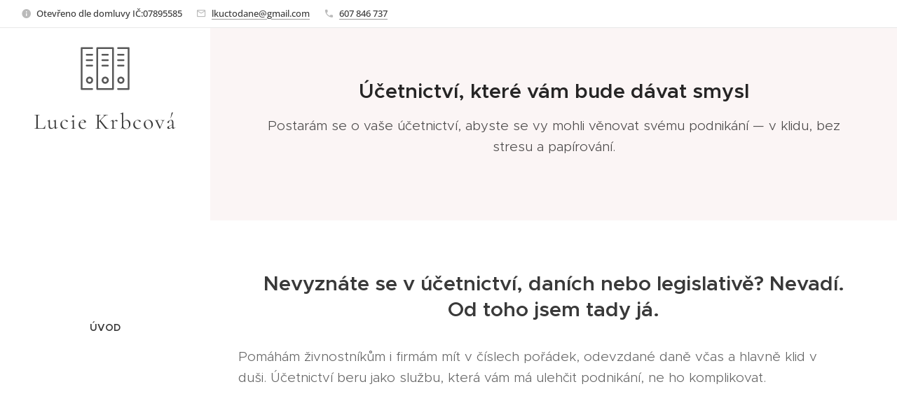

--- FILE ---
content_type: text/css
request_url: https://duyn491kcolsw.cloudfront.net/files/3l/3ls/3lsrt1.css?ph=20d4d8c124
body_size: 107
content:
:root{--ac-color:#7d2f2f;--ac-color-h:0;--ac-color-s:45.34883720930232%;--ac-color-l:33.72549019607843%;--ac-color-rgb:125,47,47;--ac-acs:96;--ac-acl:20;--ac-acd:-40;--ac-basic:#fff;--ac-basic-rgb:255,255,255;--ac-basic-h:0;--ac-basic-s:0%;--ac-basic-l:100%}

--- FILE ---
content_type: image/svg+xml
request_url: https://duyn491kcolsw.cloudfront.net/files/0j/0jw/0jwpjf.svg?ph=20d4d8c124&border=858585&outline=666666&color=585858
body_size: 699
content:
<svg version="1.1" xmlns="http://www.w3.org/2000/svg" xmlns:xlink="http://www.w3.org/1999/xlink" x="0px" y="0px"
	 viewBox="0 0 100 100" style="enable-background:new 0 0 100 100;" xml:space="preserve">
<g id="Vrstva_11">
	<g>
		<g>
			<path d="M63,85.5H37c-0.829,0-1.5-0.672-1.5-1.5V16c0-0.828,0.671-1.5,1.5-1.5h26c0.829,0,1.5,0.672,1.5,1.5v68
				C64.5,84.828,63.829,85.5,63,85.5z M38.5,82.5h23v-65h-23V82.5z"/>
		</g>
		<g>
			<path d="M50.166,75.25c-3.262,0-5.916-2.654-5.916-5.916c0-3.263,2.654-5.917,5.916-5.917s5.917,2.654,5.917,5.917
				C56.083,72.596,53.429,75.25,50.166,75.25z M50.166,66.417c-1.608,0-2.916,1.309-2.916,2.917c0,1.607,1.308,2.916,2.916,2.916
				s2.917-1.309,2.917-2.916C53.083,67.726,51.775,66.417,50.166,66.417z"/>
		</g>
		<g>
			<path d="M54.5,28.5h-9c-0.829,0-1.5-0.672-1.5-1.5s0.671-1.5,1.5-1.5h9c0.829,0,1.5,0.672,1.5,1.5S55.329,28.5,54.5,28.5z"/>
		</g>
		<g>
			<path d="M54.5,37.5h-9c-0.829,0-1.5-0.672-1.5-1.5s0.671-1.5,1.5-1.5h9c0.829,0,1.5,0.672,1.5,1.5S55.329,37.5,54.5,37.5z"/>
		</g>
		<g>
			<path d="M54.5,46.5h-9c-0.829,0-1.5-0.672-1.5-1.5s0.671-1.5,1.5-1.5h9c0.829,0,1.5,0.672,1.5,1.5S55.329,46.5,54.5,46.5z"/>
		</g>
		<g>
			<path d="M28.5,85.5H11c-0.829,0-1.5-0.672-1.5-1.5V16c0-0.828,0.671-1.5,1.5-1.5h17.5c0.829,0,1.5,0.672,1.5,1.5
				s-0.671,1.5-1.5,1.5h-16v65h16c0.829,0,1.5,0.672,1.5,1.5S29.329,85.5,28.5,85.5z"/>
		</g>
		<g>
			<path d="M24.166,75.25c-3.262,0-5.916-2.654-5.916-5.916c0-3.263,2.654-5.917,5.916-5.917s5.917,2.654,5.917,5.917
				C30.083,72.596,27.429,75.25,24.166,75.25z M24.166,66.417c-1.608,0-2.916,1.309-2.916,2.917c0,1.607,1.308,2.916,2.916,2.916
				s2.917-1.309,2.917-2.916C27.083,67.726,25.775,66.417,24.166,66.417z"/>
		</g>
		<g>
			<path d="M28.5,28.5h-9c-0.829,0-1.5-0.672-1.5-1.5s0.671-1.5,1.5-1.5h9c0.829,0,1.5,0.672,1.5,1.5S29.329,28.5,28.5,28.5z"/>
		</g>
		<g>
			<path d="M28.5,37.5h-9c-0.829,0-1.5-0.672-1.5-1.5s0.671-1.5,1.5-1.5h9c0.829,0,1.5,0.672,1.5,1.5S29.329,37.5,28.5,37.5z"/>
		</g>
		<g>
			<path d="M28.5,46.5h-9c-0.829,0-1.5-0.672-1.5-1.5s0.671-1.5,1.5-1.5h9c0.829,0,1.5,0.672,1.5,1.5S29.329,46.5,28.5,46.5z"/>
		</g>
		<g>
			<path d="M89,85.5H71.5c-0.829,0-1.5-0.672-1.5-1.5s0.671-1.5,1.5-1.5h16v-65h-16c-0.829,0-1.5-0.672-1.5-1.5s0.671-1.5,1.5-1.5
				H89c0.829,0,1.5,0.672,1.5,1.5v68C90.5,84.828,89.829,85.5,89,85.5z"/>
		</g>
		<g>
			<path d="M76.166,75.25c-3.262,0-5.916-2.654-5.916-5.916c0-3.263,2.654-5.917,5.916-5.917c3.263,0,5.917,2.654,5.917,5.917
				C82.083,72.596,79.429,75.25,76.166,75.25z M76.166,66.417c-1.608,0-2.916,1.309-2.916,2.917c0,1.607,1.308,2.916,2.916,2.916
				c1.608,0,2.917-1.309,2.917-2.916C79.083,67.726,77.774,66.417,76.166,66.417z"/>
		</g>
		<g>
			<path d="M80.5,28.5h-9c-0.829,0-1.5-0.672-1.5-1.5s0.671-1.5,1.5-1.5h9c0.829,0,1.5,0.672,1.5,1.5S81.329,28.5,80.5,28.5z"/>
		</g>
		<g>
			<path d="M80.5,37.5h-9c-0.829,0-1.5-0.672-1.5-1.5s0.671-1.5,1.5-1.5h9c0.829,0,1.5,0.672,1.5,1.5S81.329,37.5,80.5,37.5z"/>
		</g>
		<g>
			<path d="M80.5,46.5h-9c-0.829,0-1.5-0.672-1.5-1.5s0.671-1.5,1.5-1.5h9c0.829,0,1.5,0.672,1.5,1.5S81.329,46.5,80.5,46.5z"/>
		</g>
	</g>
</g>
<script  type="text/javascript">
    <![CDATA[
         var c=window.location.search.split('color=')[1]; c=parseInt(c,16); if(!isNaN(c)){c=c.toString(16);var p=document.getElementsByTagName('path');for(var i=0,l=p.length;i<l;i++){var s=p[i].style;s.fill='#'+c;} var p2=document.getElementsByTagName('polygon');for(var i=0,l=p2.length;i<l;i++){var s=p2[i].style;s.fill='#'+c;} var p3=document.getElementsByTagName('circle');for(var i=0,l=p3.length;i<l;i++){var s=p3[i].style;s.fill='#'+c;} }
        ]]>
</script>
</svg>


--- FILE ---
content_type: image/svg+xml
request_url: https://duyn491kcolsw.cloudfront.net/files/0p/0p7/0p7qql.svg?ph=20d4d8c124&border=858585&outline=666666&color=585858
body_size: 566
content:
<svg viewBox="-1.000 -1.000 51.000 66.000" preserveAspectRatio="xMidYMid meet" xmlns="http://www.w3.org/2000/svg">
	<g>
		<title>Layer 1</title>
		<g id="svg_pointer">
			 <path d="M27.990,62.413 C27.954,62.453 26.564,64.007 24.839,64.007 C24.833,64.007 24.691,64.007 24.687,64.007 C22.961,64.007 21.562,62.453 21.529,62.413 C12.867,52.451 -0.010,38.277 -0.010,24.417 C-0.010,11.182 11.101,0.007 24.219,0.007 C39.324,0.007 47.990,11.182 47.990,24.417 C47.990,37.660 36.119,53.068 27.990,62.413 ZM24.219,4.007 C13.253,4.007 3.990,13.354 3.990,24.417 C3.990,36.205 15.236,49.107 23.448,58.527 C23.448,58.527 24.495,59.730 24.495,59.730 C24.568,59.800 24.669,59.880 24.760,59.943 C24.851,59.880 24.952,59.800 25.023,59.730 C37.609,45.248 43.990,33.367 43.990,24.417 C43.990,14.257 37.876,4.007 24.219,4.007 ZM24.061,36.119 C17.434,36.119 12.061,30.746 12.061,24.119 C12.061,17.492 17.434,12.119 24.061,12.119 C30.688,12.119 36.061,17.492 36.061,24.119 C36.061,30.746 30.688,36.119 24.061,36.119 ZM23.969,16.031 C19.558,16.031 15.969,19.620 15.969,24.031 C15.969,28.443 19.649,32.119 24.061,32.119 C28.473,32.119 31.969,28.443 31.969,24.031 C31.969,19.620 28.381,16.031 23.969,16.031 Z" id="path-1" fill="#1b1b1b" fill-rule="evenodd"/>
		</g>
	</g>
	<script type="text/javascript">
		<![CDATA[ var c=window.location.search.split('color=')[1]; c=parseInt(c,16); if(!isNaN(c)){c=c.toString(16);var p=document.getElementsByTagName('path');for(var i=0,l=p.length;i<l;i++){var s=p[i].style;s.fill='#'+c;}} ]]>
	</script>
</svg>

--- FILE ---
content_type: image/svg+xml
request_url: https://duyn491kcolsw.cloudfront.net/files/2w/2w4/2w4jg7.svg?ph=20d4d8c124&border=858585&outline=666666&color=585858
body_size: 534
content:
<svg version="1.1" xmlns="http://www.w3.org/2000/svg" xmlns:xlink="http://www.w3.org/1999/xlink" x="0px" y="0px"
	 viewBox="0 0 100 100" style="enable-background:new 0 0 100 100;" xml:space="preserve">
<g id="Vrstva_31">
	<g>
		<g>
			<path d="M78.5,83h-62c-3.032,0-5.5-2.467-5.5-5.5v-37c0-3.033,2.468-5.5,5.5-5.5h62c3.032,0,5.5,2.467,5.5,5.5V51
				c0,0.829-0.672,1.5-1.5,1.5c-0.828,0-1.5-0.671-1.5-1.5V40.5c0-1.378-1.121-2.5-2.5-2.5h-62c-1.379,0-2.5,1.122-2.5,2.5v37
				c0,1.378,1.121,2.5,2.5,2.5h62c1.379,0,2.5-1.122,2.5-2.5V67c0-0.829,0.672-1.5,1.5-1.5c0.828,0,1.5,0.671,1.5,1.5v10.5
				C84,80.533,81.532,83,78.5,83z"/>
		</g>
		<g>
			<path d="M87.5,67h-22c-0.828,0-1.5-0.671-1.5-1.5v-13c0-0.829,0.672-1.5,1.5-1.5h22c0.828,0,1.5,0.671,1.5,1.5v13
				C89,66.329,88.328,67,87.5,67z M67,64h19V54H67V64z"/>
		</g>
		<g>
			<path d="M74,29H21c-0.828,0-1.5-0.671-1.5-1.5S20.172,26,21,26h53c0.828,0,1.5,0.671,1.5,1.5S74.828,29,74,29z"/>
		</g>
		<g>
			<path d="M12.5,41.5c-0.828,0-1.5-0.671-1.5-1.5V22.5c0-3.033,2.468-5.5,5.5-5.5h62c3.032,0,5.5,2.467,5.5,5.5V29
				c0,0.829-0.672,1.5-1.5,1.5c-0.828,0-1.5-0.671-1.5-1.5v-6.5c0-1.378-1.121-2.5-2.5-2.5h-62c-1.379,0-2.5,1.122-2.5,2.5V40
				C14,40.829,13.328,41.5,12.5,41.5z"/>
		</g>
	</g>
</g>
<script  type="text/javascript">
    <![CDATA[
         var c=window.location.search.split('color=')[1]; c=parseInt(c,16); if(!isNaN(c)){c=c.toString(16);var p=document.getElementsByTagName('path');for(var i=0,l=p.length;i<l;i++){var s=p[i].style;s.fill='#'+c;} var p2=document.getElementsByTagName('polygon');for(var i=0,l=p2.length;i<l;i++){var s=p2[i].style;s.fill='#'+c;} var p3=document.getElementsByTagName('circle');for(var i=0,l=p3.length;i<l;i++){var s=p3[i].style;s.fill='#'+c;} }
        ]]>
</script>
</svg>


--- FILE ---
content_type: image/svg+xml
request_url: https://duyn491kcolsw.cloudfront.net/files/36/36z/36zm9v.svg?ph=20d4d8c124&border=858585&outline=666666&color=585858
body_size: 814
content:
<svg version="1.1" xmlns="http://www.w3.org/2000/svg" xmlns:xlink="http://www.w3.org/1999/xlink" x="0px" y="0px"
	 viewBox="0 0 100 100" style="enable-background:new 0 0 100 100;" xml:space="preserve">
<g id="Vrstva_12">
	<g>
		<g>
			<path d="M88,81.5H12c-0.829,0-1.5-0.672-1.5-1.5V20c0-0.828,0.671-1.5,1.5-1.5h57.5c0.829,0,1.5,0.672,1.5,1.5
				s-0.671,1.5-1.5,1.5h-56v57h73v-36c0-0.828,0.671-1.5,1.5-1.5c0.829,0,1.5,0.672,1.5,1.5V80C89.5,80.828,88.829,81.5,88,81.5z"/>
		</g>
		<g>
			<g>
				<path d="M65.795,50.904c-0.387,0-0.771-0.148-1.061-0.439l-4.95-4.949c-0.519-0.518-0.587-1.336-0.16-1.933l7.071-9.899
					c0.481-0.672,1.417-0.829,2.093-0.349c0.674,0.481,0.83,1.419,0.349,2.093l-6.333,8.865l3.153,3.152l8.866-6.332
					c0.674-0.481,1.61-0.326,2.092,0.349c0.481,0.675,0.325,1.611-0.349,2.093l-9.899,7.07
					C66.404,50.812,66.099,50.904,65.795,50.904z"/>
			</g>
			<g>
				<path d="M59.371,52.087c-0.384,0-0.768-0.146-1.061-0.439c-0.586-0.585-0.586-1.535,0-2.121l3.121-3.122
					c0.586-0.586,1.536-0.586,2.121,0c0.586,0.585,0.586,1.535,0,2.121l-3.121,3.122C60.139,51.94,59.754,52.087,59.371,52.087z"/>
			</g>
			<g>
				<path d="M76.402,43.127c-0.398,0-0.779-0.158-1.061-0.439l-7.778-7.778c-0.586-0.586-0.586-1.535,0-2.121l9.971-9.971
					c0.586-0.586,1.535-0.586,2.121,0c0.586,0.586,0.586,1.535,0,2.121l-8.91,8.91l5.657,5.657l7.91-7.91
					c0.586-0.586,1.535-0.586,2.121,0c0.586,0.586,0.586,1.535,0,2.121l-8.97,8.971C77.181,42.969,76.8,43.127,76.402,43.127z"/>
			</g>
		</g>
		<g>
			<path d="M47.5,72.5h-27c-0.829,0-1.5-0.672-1.5-1.5s0.671-1.5,1.5-1.5h27c0.829,0,1.5,0.672,1.5,1.5S48.329,72.5,47.5,72.5z"/>
		</g>
		<g>
			<path d="M47.5,54.5h-27c-0.829,0-1.5-0.672-1.5-1.5s0.671-1.5,1.5-1.5h27c0.829,0,1.5,0.672,1.5,1.5S48.329,54.5,47.5,54.5z"/>
		</g>
		<g>
			<path d="M79.5,63.5h-59c-0.829,0-1.5-0.672-1.5-1.5s0.671-1.5,1.5-1.5h59c0.829,0,1.5,0.672,1.5,1.5S80.329,63.5,79.5,63.5z"/>
		</g>
		<g>
			<path d="M79.5,72.5h-23c-0.829,0-1.5-0.672-1.5-1.5s0.671-1.5,1.5-1.5h23c0.829,0,1.5,0.672,1.5,1.5S80.329,72.5,79.5,72.5z"/>
		</g>
		<g>
			<path d="M47,45.5H21c-0.829,0-1.5-0.672-1.5-1.5V29c0-0.828,0.671-1.5,1.5-1.5h26c0.829,0,1.5,0.672,1.5,1.5v15
				C48.5,44.828,47.829,45.5,47,45.5z M22.5,42.5h23v-12h-23V42.5z"/>
		</g>
	</g>
</g>
<script  type="text/javascript">
    <![CDATA[
         var c=window.location.search.split('color=')[1]; c=parseInt(c,16); if(!isNaN(c)){c=c.toString(16);var p=document.getElementsByTagName('path');for(var i=0,l=p.length;i<l;i++){var s=p[i].style;s.fill='#'+c;} var p2=document.getElementsByTagName('polygon');for(var i=0,l=p2.length;i<l;i++){var s=p2[i].style;s.fill='#'+c;} var p3=document.getElementsByTagName('circle');for(var i=0,l=p3.length;i<l;i++){var s=p3[i].style;s.fill='#'+c;} }
        ]]>
</script>
</svg>
